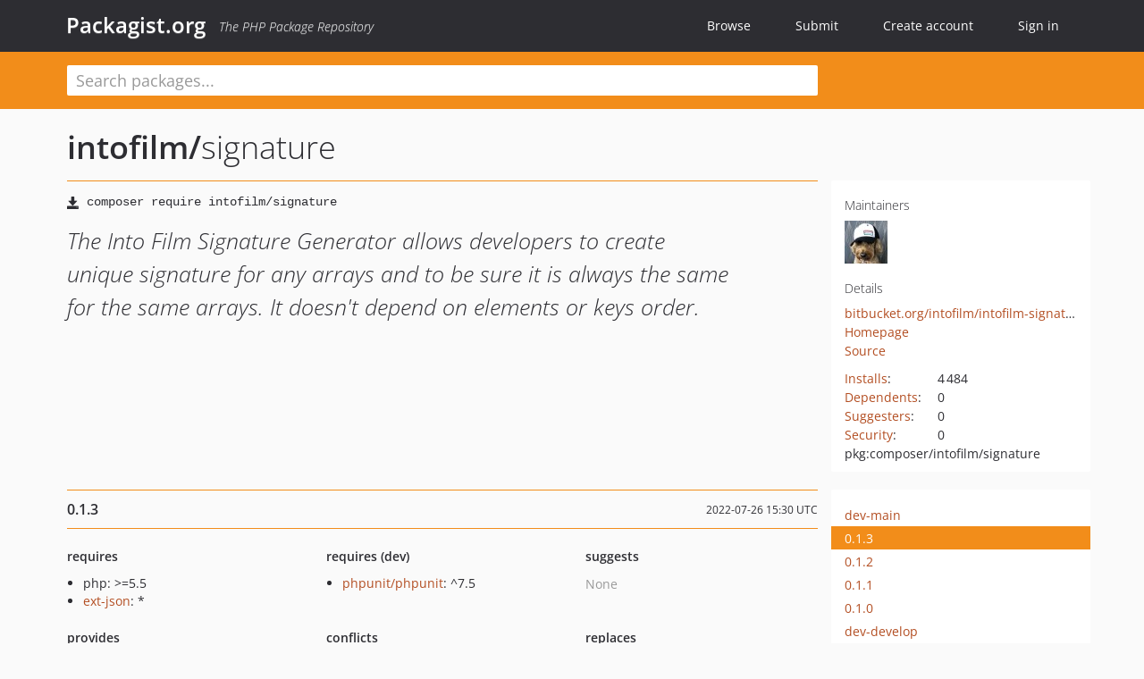

--- FILE ---
content_type: text/html; charset=UTF-8
request_url: https://packagist.org/packages/intofilm/signature
body_size: 4397
content:
<!DOCTYPE html>
<html>
    <head>
        <meta charset="UTF-8" />

        <title>intofilm/signature - Packagist.org</title>
        <meta name="description" content="The Into Film Signature Generator allows developers to create unique signature for any arrays and to be sure it is always the same for the same arrays. It doesn&#039;t depend on elements or keys order." />
        <meta name="author" content="Jordi Boggiano" />
            <link rel="canonical" href="https://packagist.org/packages/intofilm/signature" />

        <meta name="viewport" content="width=device-width, initial-scale=1.0" />

        <link rel="shortcut icon" href="/favicon.ico?v=1768839456" />

        <link rel="stylesheet" href="/build/app.css?v=1768839456" />
        
            <link rel="alternate" type="application/rss+xml" title="New Releases - intofilm/signature" href="https://packagist.org/feeds/package.intofilm/signature.rss" />
    <link rel="alternate" type="application/rss+xml" title="New Releases - intofilm" href="https://packagist.org/feeds/vendor.intofilm.rss" />
            <link rel="alternate" type="application/rss+xml" title="Newly Submitted Packages - Packagist.org" href="https://packagist.org/feeds/packages.rss" />
        <link rel="alternate" type="application/rss+xml" title="New Releases - Packagist.org" href="https://packagist.org/feeds/releases.rss" />
        

        <link rel="search" type="application/opensearchdescription+xml" href="/search.osd?v=1768839456" title="Packagist.org" />

        <script nonce="cdfhxsOlDpMlP1FZz4FugA==">
            var onloadRecaptchaCallback = function() {
                document.querySelectorAll('.recaptcha-protected').forEach((el) => {
                    el.closest('form').querySelectorAll('button, input[type="submit"]').forEach((submit) => {
                        grecaptcha.render(submit, {
                            'sitekey' : '6LfKiPoUAAAAAGlKWkhEEx7X8muIVYy6oA0GNdX0',
                            'callback' : function (token) {
                                submit.form.submit();
                            }
                        });
                    })
                });
            };
        </script>
        
            <link rel="stylesheet" href="/css/github/markdown.css?v=1768839456">
        </head>
    <body>
    <section class="wrap">
        <header class="navbar-wrapper navbar-fixed-top">
                        <nav class="container">
                <div class="navbar" role="navigation">
                    <div class="navbar-header">
                        <button type="button" class="navbar-toggle" data-toggle="collapse" data-target=".navbar-collapse">
                            <span class="sr-only">Toggle navigation</span>
                            <span class="icon-bar"></span>
                            <span class="icon-bar"></span>
                            <span class="icon-bar"></span>
                        </button>
                        <h1 class="navbar-brand"><a href="/">Packagist.org</a> <em class="hidden-sm hidden-xs">The PHP Package Repository</em></h1>
                    </div>

                    <div class="collapse navbar-collapse">
                        <ul class="nav navbar-nav">
                            <li>
                                <a href="/explore/">Browse</a>
                            </li>
                            <li>
                                <a href="/packages/submit">Submit</a>
                            </li>                            <li>
                                <a href="/register/">Create account</a>
                            </li>
                            <li class="nav-user">
                                <section class="nav-user-signin">
                                    <a href="/login/">Sign in</a>

                                    <section class="signin-box">
                                        <form action="/login/" method="POST" id="nav_login">
                                            <div class="input-group">
                                                <input class="form-control" type="text" id="_username" name="_username" placeholder="Username / Email">
                                                <span class="input-group-addon"><span class="icon-user"></span></span>
                                            </div>
                                            <div class="input-group">
                                                <input class="form-control" type="password" id="_password" name="_password" placeholder="Password">
                                                <span class="input-group-addon"><span class="icon-lock"></span></span>
                                            </div>

                                            <div class="checkbox">
                                                <label for="_remember_me">
                                                    <input type="checkbox" id="_remember_me" name="_remember_me" value="on" checked="checked" /> Remember me
                                                </label>
                                            </div>
                                            <div class="signin-box-buttons">
                                                <a href="/login/github" class="pull-right btn btn-primary btn-github"><span class="icon-github"></span>Use Github</a>
                                                <button type="submit" class="btn btn-success" id="_submit_mini" name="_submit">Log in</button>
                                            </div>
                                        </form>

                                        <div class="signin-box-register">
                                            <a href="/register/">No account yet? Create one now!</a>
                                        </div>
                                    </section>
                                </section>
                            </li>                        </ul>
                    </div>
                </div>
            </nav>
        </header>

        <section class="wrapper wrapper-search">
    <div class="container ">
        <form name="search_query" method="get" action="/search/" id="search-form" autocomplete="off">
            <div class="sortable row">
                <div class="col-xs-12 js-search-field-wrapper col-md-9">
                                                            <input type="search" id="search_query_query" name="query" required="required" autocomplete="off" placeholder="Search packages..." tabindex="1" class=" form-control" value="" />
                </div>
            </div>
        </form>    </div>
</section>


                
        
        <section class="wrapper">
            <section class="container content" role="main">
                                    <div id="search-container" class="hidden">
                        <div class="row">
                            <div class="search-list col-md-9"></div>

                            <div class="search-facets col-md-3">
                                <div class="search-facets-active-filters"></div>
                                <div class="search-facets-type"></div>
                                <div class="search-facets-tags"></div>
                            </div>
                        </div>

                        <div class="row">
                            <div class="col-md-9">
                                <div id="powered-by">
                                    Search by <a href="https://www.algolia.com/"><img src="/img/algolia-logo-light.svg?v=1768839456"></a>
                                </div>
                                <div id="pagination-container">
                                    <div class="pagination"></div>
                                </div>
                            </div>
                        </div>
                    </div>
                
                    <div class="row" id="view-package-page">
        <div class="col-xs-12 package">
            <div class="package-header">

                <div class="row">
                    <div class="col-md-9">
                        <h2 class="title">
                                                        <a href="/packages/intofilm/">intofilm<span class="hidden"> </span>/</a><span class="hidden"> </span>signature
                        </h2>
                    </div>
                </div>
            </div>

            <div class="row">
                <div class="col-md-8">
                    <p class="requireme"><i class="glyphicon glyphicon-save"></i> <input type="text" readonly="readonly" value="composer require intofilm/signature" /></p>

                    
                                        
                    
                    <p class="description">The Into Film Signature Generator allows developers to create unique signature for any arrays and to be sure it is always the same for the same arrays. It doesn&#039;t depend on elements or keys order.</p>

                                                        </div>

                <div class="col-md-offset-1 col-md-3">
                    <div class="row package-aside">
                        <div class="details col-xs-12 col-sm-6 col-md-12">
                            <h5>Maintainers</h5>
                            <p class="maintainers">
                                <a href="/users/breenie/"><img width="48" height="48" title="breenie" src="https://www.gravatar.com/avatar/21d3a9be464b418086202a76810babaaaa649195b64cf8e100064087e4aacc8c?s=48&amp;d=identicon" srcset="https://www.gravatar.com/avatar/21d3a9be464b418086202a76810babaaaa649195b64cf8e100064087e4aacc8c?s=96&amp;d=identicon 2x"></a>
                                                            </p>

                            
                            <h5>Details</h5>
                                                        <p class="canonical">
                                <a href="https://bitbucket.org/intofilm/intofilm-signature" title="Canonical Repository URL">bitbucket.org/intofilm/intofilm-signature</a>
                            </p>

                                                            <p><a rel="nofollow noopener external noindex ugc" href="https://bitbucket.org/intofilm/intofilm-signature">Homepage</a></p>
                                                                                        <p><a rel="nofollow noopener external noindex ugc" href="https://bitbucket.org/intofilm/intofilm-signature/src/f0c2a7fb940f2cf2a6c3593fd0c1a1ed71b9ae9f/?at=0.1.3">Source</a></p>
                                                                                                                                                                                                                                                        </div>

                        
                        <div class="facts col-xs-12 col-sm-6 col-md-12">
                            <p>
                                <span>
                                    <a href="/packages/intofilm/signature/stats" rel="nofollow">Installs</a>:
                                </span>
                                4&#8201;484                            </p>
                                                            <p>
                                    <span>
                                        <a href="/packages/intofilm/signature/dependents?order_by=downloads" rel="nofollow">Dependents</a>:
                                    </span>
                                    0
                                </p>
                                                                                        <p>
                                    <span>
                                        <a href="/packages/intofilm/signature/suggesters" rel="nofollow">Suggesters</a>:
                                    </span>
                                    0
                                </p>
                                                                                        <p>
                                    <span>
                                        <a href="/packages/intofilm/signature/advisories" rel="nofollow">Security</a>:
                                    </span>
                                    0
                                </p>
                                                                                                                                                                                                                                                            <p><span title="PURL / Package-URL">pkg:composer/intofilm/signature</span></p>
                        </div>
                    </div>
                </div>
            </div>

            
            
                            <div class="row versions-section">
                    <div class="version-details col-md-9">
                                                    <div class="title">
    <span class="version-number">0.1.3</span>

    <span class="release-date">2022-07-26 15:30 UTC</span>
</div>

<div class="clearfix package-links">
            <div class="row">
                            <div class="clearfix visible-sm-block"></div>                <div class="clearfix visible-md-block visible-lg-block"></div>                <div class="requires col-sm-6 col-md-4 ">
                    <p class="link-type">Requires</p>
                                            <ul><li>php: &gt;=5.5</li><li><a href="/providers/ext-json">ext-json</a>: *</li></ul>
                                    </div>
                                                            <div class="devRequires col-sm-6 col-md-4 ">
                    <p class="link-type">Requires (Dev)</p>
                                            <ul><li><a href="/packages/phpunit/phpunit">phpunit/phpunit</a>: ^7.5</li></ul>
                                    </div>
                            <div class="clearfix visible-sm-block"></div>                                <div class="suggests col-sm-6 col-md-4 hidden-xs">
                    <p class="link-type">Suggests</p>
                                            <p class="no-links">None</p>
                                    </div>
                                            <div class="clearfix visible-md-block visible-lg-block"></div>                <div class="provides col-sm-6 col-md-4 hidden-xs">
                    <p class="link-type">Provides</p>
                                            <p class="no-links">None</p>
                                    </div>
                            <div class="clearfix visible-sm-block"></div>                                <div class="conflicts col-sm-6 col-md-4 hidden-xs">
                    <p class="link-type">Conflicts</p>
                                            <p class="no-links">None</p>
                                    </div>
                                                            <div class="replaces col-sm-6 col-md-4 hidden-xs">
                    <p class="link-type">Replaces</p>
                                            <p class="no-links">None</p>
                                    </div>
                    </div>
    </div>

<div class="metadata">
    <p class="license"><i class="glyphicon glyphicon-copyright-mark" title="License"></i> proprietary <span class="source-reference"><i class="glyphicon glyphicon-bookmark" title="Source Reference"></i> f0c2a7fb940f2cf2a6c3593fd0c1a1ed71b9ae9f</span></p>

            <i class="glyphicon glyphicon-user" title="Authors"></i>
        <ul class="authors">
                            <li>Karim Sakhibgareev                        <span class="visible-sm-inline visible-md-inline visible-lg-inline">&lt;karim.s<span style="display:none">.woop</span>@toptal.com&gt;</span></li>
                    </ul>
    
    </div>

                                            </div>
                    <div class="col-md-3 no-padding">
                        <div class="package-aside versions-wrapper">
    <ul class="versions">
                                <li class="details-toggler version" data-version-id="dev-main" data-load-more="/versions/6474015.json">
                <a rel="nofollow noindex" href="#dev-main" class="version-number">dev-main</a>

                
                            </li>
                                <li class="details-toggler version open" data-version-id="0.1.3" data-load-more="/versions/6474014.json">
                <a rel="nofollow noindex" href="#0.1.3" class="version-number">0.1.3</a>

                
                            </li>
                                <li class="details-toggler version" data-version-id="0.1.2" data-load-more="/versions/6441713.json">
                <a rel="nofollow noindex" href="#0.1.2" class="version-number">0.1.2</a>

                
                            </li>
                                <li class="details-toggler version" data-version-id="0.1.1" data-load-more="/versions/5609198.json">
                <a rel="nofollow noindex" href="#0.1.1" class="version-number">0.1.1</a>

                
                            </li>
                                <li class="details-toggler version" data-version-id="0.1.0" data-load-more="/versions/1045892.json">
                <a rel="nofollow noindex" href="#0.1.0" class="version-number">0.1.0</a>

                
                            </li>
                                <li class="details-toggler version" data-version-id="dev-develop" data-load-more="/versions/1045894.json">
                <a rel="nofollow noindex" href="#dev-develop" class="version-number">dev-develop</a>

                
                            </li>
                                <li class="details-toggler version" data-version-id="dev-release/0.1.1" data-load-more="/versions/5609199.json">
                <a rel="nofollow noindex" href="#dev-release/0.1.1" class="version-number">dev-release/0.1.1</a>

                
                            </li>
                                <li class="details-toggler version last" data-version-id="dev-feature/REDE-39" data-load-more="/versions/1045893.json">
                <a rel="nofollow noindex" href="#dev-feature/REDE-39" class="version-number">dev-feature/REDE-39</a>

                
                            </li>
            </ul>
    <div class="hidden versions-expander">
        <i class="glyphicon glyphicon-chevron-down"></i>
    </div>
</div>

    <div class="last-update">
                    <p class="auto-update-danger">This package is <strong>not</strong> <a href="/about#how-to-update-packages">auto-updated</a>.</p>
                <p>Last update: 2026-01-17 12:35:15 UTC </p>
            </div>
                    </div>
                </div>
            
                    </div>
    </div>
            </section>
        </section>
    </section>

        <footer class="wrapper-footer">
            <nav class="container">
                <div class="row">
                    <ul class="social col-xs-7 col-sm-4 col-md-2 pull-right">
                        <li><a href="http://github.com/composer/packagist" title="GitHub"><span class="icon-github"></span></a></li>
                        <li><a href="https://x.com/packagist" title="Follow @packagist"><span class="icon-twitter"></span></a></li>
                        <li><a href="mailto:contact@packagist.org" title="Contact"><span class="icon-mail"></span></a></li>
                    </ul>

                    <ul class="col-xs-4 col-sm-4 col-md-2">
                        <li><a href="/about">About Packagist.org</a></li>
                        <li><a href="/feeds/" rel="nofollow">Atom/RSS Feeds</a></li>
                    </ul>

                    <div class="clearfix visible-xs-block"></div>

                    <ul class="col-xs-3 col-sm-4 col-md-2">
                        <li><a href="/statistics" rel="nofollow">Statistics</a></li>
                        <li><a href="/explore/">Browse Packages</a></li>
                    </ul>

                    <div class="clearfix visible-xs-block visible-sm-block"></div>

                    <ul class="col-xs-3 col-sm-4 col-md-2">
                        <li><a href="/apidoc">API</a></li>
                        <li><a href="/mirrors">Mirrors</a></li>
                    </ul>

                    <div class="clearfix visible-xs-block"></div>

                    <ul class="col-xs-3 col-sm-4 col-md-2">
                        <li><a href="https://status.packagist.org/">Status</a></li>
                        <li><a href="https://p.datadoghq.com/sb/x98w56x71erzshui-4a54c45f82bacc991e83302548934b6a">Dashboard</a></li>
                    </ul>
                </div>

                <div class="row sponsor">
                    <p class="col-xs-12 col-md-6"><a class="short" href="https://packagist.com/"><img alt="Private Packagist" src="/img/private-packagist.svg?v2?v=1768839456" /></a> provides maintenance and hosting</p>
                    <p class="col-xs-12 col-md-6"><a class="long" href="https://bunny.net/"><img alt="Bunny.net" src="/img/bunny-net.svg?v=1768839456" /></a> provides bandwidth and CDN</p>
                    <p class="col-xs-12 col-md-6"><a class="short" href="https://www.aikido.dev/"><img alt="Aikido" src="/img/aikido.svg?v=1768839456" /></a> provides malware detection</p>
                    <p class="col-xs-12 col-md-6"><a class="long" href="https://datadog.com/"><img alt="Datadog" src="/img/datadog.svg?v=1768839456" /></a> provides monitoring</p>
                    <p class="col-xs-12 text-center"><a href="/sponsor/">Sponsor Packagist.org &amp; Composer</a></p>
                </div>
            </nav>
        </footer>

        <script nonce="cdfhxsOlDpMlP1FZz4FugA==">
            var algoliaConfig = {"app_id":"M58222SH95","search_key":"5ae4d03c98685bd7364c2e0fd819af05","index_name":"packagist"};
                        window.process = {
                env: { DEBUG: undefined },
            };
        </script>
        
        <script nonce="cdfhxsOlDpMlP1FZz4FugA==" src="/build/app.js?v=1768839456"></script>

            </body>
</html>
